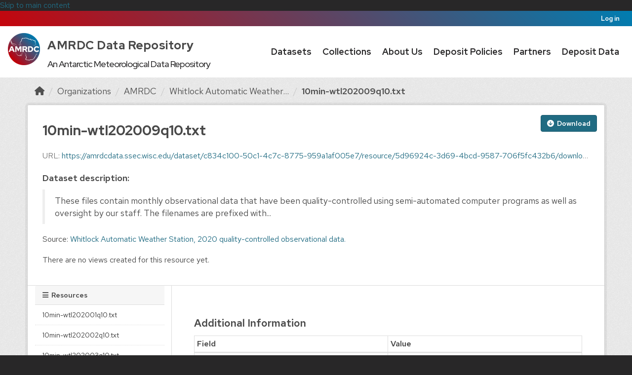

--- FILE ---
content_type: text/html; charset=utf-8
request_url: https://amrdcdata.ssec.wisc.edu/dataset/whitlock-automatic-weather-station-2020-quality-controlled-observational-data/resource/5d96924c-3d69-4bcd-9587-706f5fc432b6?inner_span=True
body_size: 32054
content:
<!DOCTYPE html>
<!--[if IE 9]> <html lang="en" class="ie9"> <![endif]-->
<!--[if gt IE 8]><!--> <html lang="en"  > <!--<![endif]-->
  <head>
    <meta charset="utf-8" />
      <meta name="csrf_field_name" content="_csrf_token" />
      <meta name="_csrf_token" content="IjVjZDFmYWNiNWMxYmE3ZWUwNmY1YjNjZTg2YmNkOWQ5NzA0YTQwNTEi.aXxMcw.z0_QnLEXuRVF-Lu8UbmBQ3DFOFo" />

      <meta name="generator" content="ckan 2.11.0" />
      <meta name="viewport" content="width=device-width, initial-scale=1.0">
    <title>Whitlock Automatic Weather Station, 2020 quality-controlled observational data. - 10min-wtl202009q10.txt - AMRDC Data Repository</title>

    
    <link rel="shortcut icon" href="/base/images/amrdc-favicon.png" />
    
  
      
      
      
    
  


    
    <link href="/webassets/base/4098caea_main.css" rel="stylesheet"/>
<link href="/webassets/ckanext-activity/8dd77216_activity.css" rel="stylesheet"/><style>
        /* Import fonts. */
@import url("https://amrdc.ssec.wisc.edu/fonts/uw-rh/fonts.0.0.1.css");

/* Use fonts. */
body {
  font-family: 'Red Hat Text', sans-serif;
}
#site-title,
.masthead .navigation .nav-pills li,
.page-heading,
article.module .module-content h1,
.nums dd,
.info dt {
  font-family: 'Red Hat Display', sans-serif;
}

body {
  color: #494949;
  font-size: 160%;
}

/* Make CSS and Markdown textareas more suitable editors. */
#field-ckan-site-about,
#field-ckan-site-intro-text,
#field-ckan-site-custom-css {
  font-family: 'SFMono-Regular', 'Consolas', 'Liberation Mono', 'Menlo', monospace;
  min-height: 300px;
}

/* Style media headings. */
.media-overlay .media-heading {
  background-color: white;
  border-radius: 0 0 3px 3px;
  bottom: 0;
  color: #000000;
  font-size: 15px;
  left: 0;
  margin: 0;
  padding: 12px 10px;
  position: absolute;
  right: 0;
  z-index: 1;
}


/*
 * Bar at the very top of the page
 */

.account-masthead {
  background: linear-gradient(45deg, #c5050c, #007db1);
}
.account-masthead .container {
  width: initial;
}
.account-masthead .account ul li {
  border: none;
}
.account-masthead .account ul li a {
  color: white;
}
.account-masthead .account ul li a:hover {
  background-color: #c5050c;
}


/*
 * Main masthead bar that contains the site logo, nav links, and search
 */

.masthead {
  background: white;
  color: #282728;
  font-size: 15px;
}
.masthead .logo img {
  max-height: 75px;
}
.masthead .navbar-collapse {
  padding: 16px 0;
}

.masthead::before,
.masthead::after {
  content: "";
  display: table;
  line-height: 0;
  margin-bottom: 0px;
}

.masthead .navigation .nav-pills li {
  padding: 7px 15px 0px;
}
.masthead .navigation .nav-pills li a {
  border-bottom: 3px solid transparent;
  border-radius: 0;
  color: #282728;
  font-weight: 650;
  font-size: 18px;
  padding: 2px 0 0;
}
.masthead .navigation .nav-pills li a:hover,
.masthead .navigation .nav-pills li a:focus,
.masthead .navigation .nav-pills li.active a {
  border-bottom-color: #c5050c;
  background-color: transparent;
  text-shadow: none;
}

.masthead .nav > li > a,
.masthead .nav > li > a:focus,
.masthead .nav > li > a:hover,
.masthead .nav > .active > a,
.masthead .nav > .active > a:hover,
.masthead .nav > .active > a:focus {
  color: #282728;
}

/* Style the masthead search bar. */
#field-sitewide-search {
  border: 1px solid #646569;
  border-radius: 0;
  font-size: 16px;
  font-weight: normal;
  padding: 8px;
}
.masthead .site-search {
  margin-top: 2px;
  margin-bottom: 2px;
}


/*
 * Hero with search box
 */

.hero {
  background: url("/threetowerscrop.jpg");
  background-size: cover;
  background-repeat: no-repeat;
  background-position: center;
}

/* Change the colors of the "Search Your Data" box.*/
.homepage .module-search .module-content {
  background-color: #c5050c;
  text-size: 90%;
}

.homepage .module-search .module-content .search-input {
  text-size: 90%;
}
.homepage .module-search .tags {
  background-color: #282728;
  text-size: 75%;
}
.homepage .module-search {
  position: absolute;
  left: 50%;
  top: 50%;
  transform: translate(-50%, -50%);
  padding: 0px;
  border: 0px;
  width: 65%;
  height: 50%;
}
.homepage section.featured.media-overlay {
  display: none;
}
[role=main] {
  min-height: 300px;
}
[role="main"]:not(.hero) {
  background: #eee;
}
/* Remove the "box shadow" effect around various boxes on the page. */
.box {
  box-shadow: none;
}
/* Remove the borders around the "Welcome to CKAN" and "Search Your
   Data" boxes. */
.hero .box {
  border: none;
}


/*
 * Footer
 */

.site-footer {
  padding: 36px 0;
}
.site-footer,
body {
  background: #282728;
}
.site-footer::before {
  content: '';
  display: block;
  position: relative;
  top: -36px;
  height: 5px;
  background: linear-gradient(45deg, #c5050c, #007db1);
}
/* The text in the footer. */
.site-footer,
.site-footer label,
.site-footer small {
  color: #adadad;
}
/* The link texts in the footer. */
.site-footer a {
  color: #adadad;
  text-decoration: none;
}
.site-footer a:hover {
  color: #f7f7f7;
}
.site-footer .attribution a img {
  opacity: 0.629;
}
.site-footer .attribution a:hover img {
  opacity: 0.976;
}
.footer-links ul li {
  margin-bottom: 12px;
}

      </style>
    
    
  
  <meta property="og:title" content="Whitlock Automatic Weather Station, 2020 quality-controlled observational data. - 10min-wtl202009q10.txt - AMRDC Data Repository">
  <meta property="og:description" content="These files contain monthly observational data that have been quality-controlled using semi-automated computer programs as well as oversight by our staff. The filenames are prefixed with a label...">


  </head>

  
  <body data-site-root="https://amrdcdata.ssec.wisc.edu/" data-locale-root="https://amrdcdata.ssec.wisc.edu/" >

    
    <div class="visually-hidden-focusable"><a href="#content">Skip to main content</a></div>
  

  
    <style>
	#navigation {
		width: auto;
	}
	.masthead .navigation .nav-pills li {
		padding: 10px;
	}
	#main-logo { padding-top: 4px; }
	#content-desktop {display: block;}
	#content-mobile {display: none;}
	@media screen and (max-width: 1045px) {

		#content-desktop {display: none;}
		#content-mobile {display: block; float:left;}

	}
</style>

 
<header class="account-masthead">
  <div class="container">
     
    <nav class="account not-authed" aria-label="Account">
      <ul class="list-unstyled">
        
        <li><a href="/user/login">Log in</a></li>
         
      </ul>
    </nav>
     
  </div>

</header>

<header class="navbar navbar-static-top masthead">
  <div id="navigation" class="container">
      
    <nav class="navbar navbar-expand-lg navbar-light">
      <hgroup class="header-text-logo navbar-left">

      
      

    <div class="amrdclogo" id="content-desktop">
      <h1 id="site-title" class="uw-site-title uw-dark-gray-title ">
          <div style="display:inline-flex;">
                  <div><img src="https://amrdcdata.ssec.wisc.edu/amrdclogo.png" height=65 width=65></div>
                  <div>
                          <a href="https://amrdcdata.ssec.wisc.edu/" style="padding: 0px 0px 0px 15px; color: #494949; font-size: 24px; line-height: 2; font-weight: 725; letter-spacing:.5px; text-decoration: none;" rel="home">AMRDC Data Repository</a>
                          <br>
                          <div style="padding: 0px 0px 0px 15px; font-size: 18px; font-weight: 450;text-align: center;">
                                  An Antarctic Meteorological Data Repository
                          </div>
                  </div>
          </div>                       
      </h1>
    </div>
    <div id="content-mobile">
      <h1 id="site-title" class="uw-site-title uw-dark-gray-title ">
        <a href="https://amrdcdata.ssec.wisc.edu/" style="padding: 0px 0px 0px 15px; color: #494949; font-size: 32px; line-height: 2; font-weight: 725; letter-spacing:.5px; text-decoration: none;" rel="home"><img src="https://amrdcdata.ssec.wisc.edu/amrdclogo.png" height=65 width=65></a>
      </h1>
    </div>
      
      
       </hgroup>
      <div class="main-navbar collapse navbar-collapse" id="main-navigation-toggle">
	<nav class="section navigation">
        <ul class="nav nav-pills">
          
            
              
              

              <li><a href="/dataset/">Datasets</a></li><li><a href="/group/">Collections</a></li><li><a href="/about">About Us</a></li><li><a href="/pages/deposit">Deposit Policies</a></li><li><a href="/pages/resources">Partners</a></li><li><a href="/pages/submit-data">Deposit Data</a></li>
            
          
        </ul>
	</nav>
      </div>
    </nav>
</header>


  
    <div class="main">
      <div id="content" class="container">
        
          
            <div class="flash-messages">
              
                
              
            </div>
          

          
            <div class="toolbar" role="navigation" aria-label="Breadcrumb">
              
                
                  <ol class="breadcrumb">
                    
<li class="home"><a href="/" aria-label="Home"><i class="fa fa-home"></i><span> Home</span></a></li>
                    
  
  
    
    
      
      
      <li><a href="/organization/">Organizations</a></li>
      <li><a href="/organization/amrdc" title="AMRDC">AMRDC</a></li>
    
    
    <li><a href="/dataset/whitlock-automatic-weather-station-2020-quality-controlled-observational-data" title="Whitlock Automatic Weather Station, 2020 quality-controlled observational data.">Whitlock Automatic Weather...</a></li>
  

  <li class="active"><a href="" title="10min-wtl202009q10.txt">10min-wtl202009q10.txt</a></li>

                  </ol>
                
              
            </div>
          

          <div class="row wrapper">
            
            
  
    <section class="module module-resource" role="complementary">
      
      <div class="module-content">
        <div class="actions">
          
            <ul class="d-flex flex-wrap gap-1 justify-content-end">
              
                
                  
                
            
              <li>
                <div class="btn-group">
                <a class="btn btn-primary resource-url-analytics" href="https://amrdcdata.ssec.wisc.edu/dataset/c834c100-50c1-4c7c-8775-959a1af005e7/resource/5d96924c-3d69-4bcd-9587-706f5fc432b6/download/10min-wtl202009q10.txt">
                  
                    <i class="fa fa-arrow-circle-down"></i> Download
                  
                </a>
                
                </div>
              </li>
            
            
          </ul>
          
        </div>
        
          <h1 class="page-heading" title="10min-wtl202009q10.txt">10min-wtl202009q10.txt</h1>
          
            
              <p class="text-muted ellipsis">URL: <a class="resource-url-analytics" href="https://amrdcdata.ssec.wisc.edu/dataset/c834c100-50c1-4c7c-8775-959a1af005e7/resource/5d96924c-3d69-4bcd-9587-706f5fc432b6/download/10min-wtl202009q10.txt" title="https://amrdcdata.ssec.wisc.edu/dataset/c834c100-50c1-4c7c-8775-959a1af005e7/resource/5d96924c-3d69-4bcd-9587-706f5fc432b6/download/10min-wtl202009q10.txt">https://amrdcdata.ssec.wisc.edu/dataset/c834c100-50c1-4c7c-8775-959a1af005e7/resource/5d96924c-3d69-4bcd-9587-706f5fc432b6/download/10min-wtl202009q10.txt</a></p>
            
          
          <div class="prose notes" property="rdfs:label">
            
            
              <h3>Dataset description:</h3>
              <blockquote>These files contain monthly observational data that have been quality-controlled using semi-automated computer programs as well as oversight by our staff. The filenames are prefixed with...</blockquote>
              <p>Source: <a href="/dataset/whitlock-automatic-weather-station-2020-quality-controlled-observational-data">Whitlock Automatic Weather Station, 2020 quality-controlled observational data.</a><p>
            
          </div>
        
      
      
        
          
        
          
            <div class="resource-view">
              
                
                <div class="data-viewer-info">
                  <p>There are no views created for this resource yet.</p>
                  
                </div>
              
            </div>
          
        </div>
      
      
      
    </section>
  


            
              <aside class="secondary col-md-3">
                
                

  
    







  
    <section class="module module-narrow resources">
      
        
          <h2 class="module-heading"><i class="fa fa-bars"></i> Resources</h2>
        
        
  
    
          <ul class="list-unstyled nav nav-simple">
            
              
              
                <li class="nav-item">
                  <a href="/dataset/whitlock-automatic-weather-station-2020-quality-controlled-observational-data/resource/49acc978-c5b7-46de-b52a-ac0d90f134fe" title="10min-wtl202001q10.txt">10min-wtl202001q10.txt</a>
                </li>
              
            
              
              
                <li class="nav-item">
                  <a href="/dataset/whitlock-automatic-weather-station-2020-quality-controlled-observational-data/resource/70293e30-6ea5-4196-b484-71c69131b452" title="10min-wtl202002q10.txt">10min-wtl202002q10.txt</a>
                </li>
              
            
              
              
                <li class="nav-item">
                  <a href="/dataset/whitlock-automatic-weather-station-2020-quality-controlled-observational-data/resource/9c6c59c1-108e-4a3a-b769-e63e643d88f4" title="10min-wtl202003q10.txt">10min-wtl202003q10.txt</a>
                </li>
              
            
              
              
                <li class="nav-item">
                  <a href="/dataset/whitlock-automatic-weather-station-2020-quality-controlled-observational-data/resource/01450197-2db9-4465-8624-453aedffcf01" title="10min-wtl202004q10.txt">10min-wtl202004q10.txt</a>
                </li>
              
            
              
              
                <li class="nav-item">
                  <a href="/dataset/whitlock-automatic-weather-station-2020-quality-controlled-observational-data/resource/8f684a85-b0fe-4417-a3b0-3cc22cfd6ccd" title="10min-wtl202005q10.txt">10min-wtl202005q10.txt</a>
                </li>
              
            
              
              
                <li class="nav-item">
                  <a href="/dataset/whitlock-automatic-weather-station-2020-quality-controlled-observational-data/resource/2f398c38-af8d-4b7a-b0ac-02e0c70df26b" title="10min-wtl202006q10.txt">10min-wtl202006q10.txt</a>
                </li>
              
            
              
              
                <li class="nav-item">
                  <a href="/dataset/whitlock-automatic-weather-station-2020-quality-controlled-observational-data/resource/b140ad9f-c0bc-4e70-9ad1-5ae9d95a4370" title="10min-wtl202007q10.txt">10min-wtl202007q10.txt</a>
                </li>
              
            
              
              
                <li class="nav-item">
                  <a href="/dataset/whitlock-automatic-weather-station-2020-quality-controlled-observational-data/resource/31992128-7415-420e-9b4e-1a384bb3287f" title="10min-wtl202008q10.txt">10min-wtl202008q10.txt</a>
                </li>
              
            
              
              
                <li class="nav-item active">
                  <a href="#" title="10min-wtl202009q10.txt">10min-wtl202009q10.txt</a>
                </li>
              
            
              
              
                <li class="nav-item">
                  <a href="/dataset/whitlock-automatic-weather-station-2020-quality-controlled-observational-data/resource/9f85fdc3-03ce-42e1-9bb6-85f9d493a372" title="10min-wtl202010q10.txt">10min-wtl202010q10.txt</a>
                </li>
              
            
              
              
                <li class="nav-item">
                  <a href="/dataset/whitlock-automatic-weather-station-2020-quality-controlled-observational-data/resource/f703c808-ebc8-4990-8e3f-4bf5a387a2f2" title="10min-wtl202011q10.txt">10min-wtl202011q10.txt</a>
                </li>
              
            
              
              
                <li class="nav-item">
                  <a href="/dataset/whitlock-automatic-weather-station-2020-quality-controlled-observational-data/resource/7cea2be4-9fde-4dfa-b517-2ea62d0105e4" title="10min-wtl202012q10.txt">10min-wtl202012q10.txt</a>
                </li>
              
            
              
              
                <li class="nav-item">
                  <a href="/dataset/whitlock-automatic-weather-station-2020-quality-controlled-observational-data/resource/db97476f-6fa5-4de9-b5de-be07acfe9acd" title="1hr-wtl202001q1h.txt">1hr-wtl202001q1h.txt</a>
                </li>
              
            
              
              
                <li class="nav-item">
                  <a href="/dataset/whitlock-automatic-weather-station-2020-quality-controlled-observational-data/resource/9aacb07b-f6ed-45c6-b10a-40ae875ec9ee" title="1hr-wtl202002q1h.txt">1hr-wtl202002q1h.txt</a>
                </li>
              
            
              
              
                <li class="nav-item">
                  <a href="/dataset/whitlock-automatic-weather-station-2020-quality-controlled-observational-data/resource/68013ade-b828-4508-ae77-79e41ee8ee8b" title="1hr-wtl202003q1h.txt">1hr-wtl202003q1h.txt</a>
                </li>
              
            
              
              
                <li class="nav-item">
                  <a href="/dataset/whitlock-automatic-weather-station-2020-quality-controlled-observational-data/resource/146464a8-0e43-4662-ac7d-6d3ca336050f" title="1hr-wtl202004q1h.txt">1hr-wtl202004q1h.txt</a>
                </li>
              
            
              
              
                <li class="nav-item">
                  <a href="/dataset/whitlock-automatic-weather-station-2020-quality-controlled-observational-data/resource/495b29b7-59ac-4cd4-95ea-6dffb6991213" title="1hr-wtl202005q1h.txt">1hr-wtl202005q1h.txt</a>
                </li>
              
            
              
              
                <li class="nav-item">
                  <a href="/dataset/whitlock-automatic-weather-station-2020-quality-controlled-observational-data/resource/f39e0297-1f4a-43e8-b91c-70046816facd" title="1hr-wtl202006q1h.txt">1hr-wtl202006q1h.txt</a>
                </li>
              
            
              
              
                <li class="nav-item">
                  <a href="/dataset/whitlock-automatic-weather-station-2020-quality-controlled-observational-data/resource/25330d49-2b68-47f7-b6e8-9bca4ae69a20" title="1hr-wtl202007q1h.txt">1hr-wtl202007q1h.txt</a>
                </li>
              
            
              
              
                <li class="nav-item">
                  <a href="/dataset/whitlock-automatic-weather-station-2020-quality-controlled-observational-data/resource/270dc63a-d6e6-4059-9767-27d5cfceb47d" title="1hr-wtl202008q1h.txt">1hr-wtl202008q1h.txt</a>
                </li>
              
            
              
              
                <li class="nav-item">
                  <a href="/dataset/whitlock-automatic-weather-station-2020-quality-controlled-observational-data/resource/face0a08-e957-42c8-97aa-780270cf656e" title="1hr-wtl202009q1h.txt">1hr-wtl202009q1h.txt</a>
                </li>
              
            
              
              
                <li class="nav-item">
                  <a href="/dataset/whitlock-automatic-weather-station-2020-quality-controlled-observational-data/resource/f89ccc36-548f-44f9-8e76-f66a29c4c0ec" title="1hr-wtl202010q1h.txt">1hr-wtl202010q1h.txt</a>
                </li>
              
            
              
              
                <li class="nav-item">
                  <a href="/dataset/whitlock-automatic-weather-station-2020-quality-controlled-observational-data/resource/0ca789ef-3672-4444-8edb-7539ac171f5f" title="1hr-wtl202011q1h.txt">1hr-wtl202011q1h.txt</a>
                </li>
              
            
              
              
                <li class="nav-item">
                  <a href="/dataset/whitlock-automatic-weather-station-2020-quality-controlled-observational-data/resource/686367af-330f-4d3c-93e2-79855fab5ffe" title="1hr-wtl202012q1h.txt">1hr-wtl202012q1h.txt</a>
                </li>
              
            
              
              
                <li class="nav-item">
                  <a href="/dataset/whitlock-automatic-weather-station-2020-quality-controlled-observational-data/resource/b9449545-85f9-416e-b2fc-6a8588983fd2" title="3hr-wtl202001q3h.txt">3hr-wtl202001q3h.txt</a>
                </li>
              
            
              
              
                <li class="nav-item">
                  <a href="/dataset/whitlock-automatic-weather-station-2020-quality-controlled-observational-data/resource/a345b2fd-3505-457e-97ee-4a15fa2dd175" title="3hr-wtl202002q3h.txt">3hr-wtl202002q3h.txt</a>
                </li>
              
            
              
              
                <li class="nav-item">
                  <a href="/dataset/whitlock-automatic-weather-station-2020-quality-controlled-observational-data/resource/8a41e840-c47c-493d-8227-fb80df01534e" title="3hr-wtl202003q3h.txt">3hr-wtl202003q3h.txt</a>
                </li>
              
            
              
              
                <li class="nav-item">
                  <a href="/dataset/whitlock-automatic-weather-station-2020-quality-controlled-observational-data/resource/1c488e97-8267-41e0-9243-d4abef6e8a8d" title="3hr-wtl202004q3h.txt">3hr-wtl202004q3h.txt</a>
                </li>
              
            
              
              
                <li class="nav-item">
                  <a href="/dataset/whitlock-automatic-weather-station-2020-quality-controlled-observational-data/resource/e4b92f22-c517-4116-917a-00bd686f3c02" title="3hr-wtl202005q3h.txt">3hr-wtl202005q3h.txt</a>
                </li>
              
            
              
              
                <li class="nav-item">
                  <a href="/dataset/whitlock-automatic-weather-station-2020-quality-controlled-observational-data/resource/52c3b4fe-6fde-4a44-819e-f4b0738062dc" title="3hr-wtl202006q3h.txt">3hr-wtl202006q3h.txt</a>
                </li>
              
            
              
              
                <li class="nav-item">
                  <a href="/dataset/whitlock-automatic-weather-station-2020-quality-controlled-observational-data/resource/be26c651-167b-49dc-834b-7e655d9139ff" title="3hr-wtl202007q3h.txt">3hr-wtl202007q3h.txt</a>
                </li>
              
            
              
              
                <li class="nav-item">
                  <a href="/dataset/whitlock-automatic-weather-station-2020-quality-controlled-observational-data/resource/b0d0091a-41b9-4a6c-823d-b560a2d1f50b" title="3hr-wtl202008q3h.txt">3hr-wtl202008q3h.txt</a>
                </li>
              
            
              
              
                <li class="nav-item">
                  <a href="/dataset/whitlock-automatic-weather-station-2020-quality-controlled-observational-data/resource/15dc357e-08db-48a8-92e0-2fdff78bad47" title="3hr-wtl202009q3h.txt">3hr-wtl202009q3h.txt</a>
                </li>
              
            
              
              
                <li class="nav-item">
                  <a href="/dataset/whitlock-automatic-weather-station-2020-quality-controlled-observational-data/resource/95275335-62c1-4461-a9f0-c0422c395f5d" title="3hr-wtl202010q3h.txt">3hr-wtl202010q3h.txt</a>
                </li>
              
            
              
              
                <li class="nav-item">
                  <a href="/dataset/whitlock-automatic-weather-station-2020-quality-controlled-observational-data/resource/eb62f9e8-d5bc-41d3-9257-3f71f81dec58" title="3hr-wtl202011q3h.txt">3hr-wtl202011q3h.txt</a>
                </li>
              
            
              
              
                <li class="nav-item">
                  <a href="/dataset/whitlock-automatic-weather-station-2020-quality-controlled-observational-data/resource/ac3846b1-a5ea-43a7-a19d-3b454c0e2e9e" title="3hr-wtl202012q3h.txt">3hr-wtl202012q3h.txt</a>
                </li>
              
            
          </ul>
        
  

      
    </section>
  



  

  
    

  <section class="module module-narrow social">
    
      <h2 class="module-heading"><i class="fa fa-share-square"></i> Social</h2>
    
    
      <ul class="nav nav-simple">
        <li class="nav-item"><a href="https://twitter.com/share?url=https://amrdcdata.ssec.wisc.edu/dataset/whitlock-automatic-weather-station-2020-quality-controlled-observational-data/resource/5d96924c-3d69-4bcd-9587-706f5fc432b6?inner_span=True" target="_blank"><i class="fa-brands fa-twitter-square"></i> Twitter</a></li>
        <li class="nav-item"><a href="https://www.facebook.com/sharer.php?u=https://amrdcdata.ssec.wisc.edu/dataset/whitlock-automatic-weather-station-2020-quality-controlled-observational-data/resource/5d96924c-3d69-4bcd-9587-706f5fc432b6?inner_span=True" target="_blank"><i class="fa-brands fa-facebook-square"></i> Facebook</a></li>
      </ul>
    
  </section>

  

              </aside>
            

            
              <div class="primary col-md-9 col-xs-12" role="main" style="background-color: white;">
                
                
  
    
      <section class="module">
        
        <div class="module-content">
          <h2>Additional Information</h2>
          <table class="table table-striped table-bordered table-condensed" data-module="table-toggle-more">
            <thead>
              <tr>
                <th scope="col">Field</th>
                <th scope="col">Value</th>
              </tr>
            </thead>
            <tbody>
              <tr>
                <th scope="row">Data last updated</th>
                <td>March 10, 2023</td>
              </tr>
              <tr>
                <th scope="row">Metadata last updated</th>
                <td>March 10, 2023</td>
              </tr>
              <tr>
                <th scope="row">Created</th>
                <td>unknown</td>
              </tr>
              <tr>
                <th scope="row">Format</th>
                <td>TXT</td>
              </tr>
              <tr>
                <th scope="row">License</th>
                <td>


  
    
  
    <a href="http://www.opendefinition.org/licenses/cc-by" rel="dc:rights">Creative Commons Attribution</a>
  

  
</td>
              </tr>
              
                
                  <tr class="toggle-more"><th scope="row">Created</th><td>3 years ago</td></tr>
                
              
                
                  <tr class="toggle-more"><th scope="row">Media type</th><td>text/plain</td></tr>
                
              
                
                  <tr class="toggle-more"><th scope="row">Size</th><td>267,952</td></tr>
                
              
                
              
                
                  <tr class="toggle-more"><th scope="row">Has views</th><td>False</td></tr>
                
              
                
                  <tr class="toggle-more"><th scope="row">Id</th><td>5d96924c-3d69-4bcd-9587-706f5fc432b6</td></tr>
                
              
                
              
                
              
                
                  <tr class="toggle-more"><th scope="row">Package id</th><td>c834c100-50c1-4c7c-8775-959a1af005e7</td></tr>
                
              
                
                  <tr class="toggle-more"><th scope="row">Position</th><td>8</td></tr>
                
              
                
                  <tr class="toggle-more"><th scope="row">State</th><td>active</td></tr>
                
              
                
                  <tr class="toggle-more"><th scope="row">Url type</th><td>upload</td></tr>
                
              
            </tbody>
          </table>
        </div>
        
      </section>
    
  

              </div>
            
          </div>
        
      </div>
    </div>
  
    <style>

	#footcontent-desktop {display: inline-block; align: right;}
	#footcontent-mobile {display: none;}

	@media screen and (max-width: 1199px) {

		#footcontent-desktop {display: none;}
		#footcontent-mobile {display: block; float: right;}

	}
	#nsf_acknowledgement {
		  width: 70%;
  		  height: fit-content;
  		  background-color: #D3D3D3;
  		  color: black;
		  border: 2px solid white;
  		  padding-top: 16px;
		  padding: 10px;
		  margin: auto;
		  font-size: 14px;
		  text-align: center;
	}
</style>
<footer class="site-footer">
  <div class="container">
    
    <div class="row">
      <div class="col-md-8 footer-links" style="display: inline-block; padding-right: 1px">
          <ul class="list-unstyled">
              
              <li><a href="http://docs.ckan.org/en/2.11/api/">API Guide</a></li>
              <li><a href="https://amrdcdata.ssec.wisc.edu/pages/privacy">Privacy Policy</a></li>
              <li><a href="https://amrdcdata.ssec.wisc.edu/about#contact">Contact Us</a></li>
              <li><a href="https://amrdc.ssec.wisc.edu/">AMRDC Home</a></li>
          </ul>
      </div>
      <div class="col-md-4 attribution" id="footcontent-desktop">
        
	<p><a href="http://www.wisc.edu"><img src="/uwmadison.png" alt="University of Wisconsin-Madison" width="130" height="85" style="padding-right: 8px" /></a> <a href="http://madisoncollege.edu"><img src="/madisoncollege.png" alt="Madison Area Technical College" width="130" height="72" style="padding-right: 8px"  /></a> <a href="https://www.nsf.gov"><img src="/nsf_logo.png" alt="National Science Foundation" width="80" height="80" /></a></p>
      </div>
      <div id="footcontent-mobile">
        <p><a href="http://www.wisc.edu"><img src="/uwmadison.png" alt="University of Wisconsin-Madison" width="65" height="42" style="padding-left: 1px; padding-right: 5px" /></a> <a href="http://madisoncollege.edu"><img src="/madisoncollege.png" alt="Madison Area Technical College" width="65" height="36" style="padding-right: 5px"  /></a> <a href="https://www.nsf.gov"><img src="/nsf_logo.png" alt="National Science Foundation" width="40" height="40" /></a></p>
      </div>
       
    </div>
    
  </div>
  <div id="nsf_acknowledgement">
<p>This material is based upon work supported by the National Science Foundation under Award Nos. 1951720 and 1951603.</p>
<p>Any opinions, findings and conclusions or recommendations expressed in this material are those of the author(s) and do not necessarily reflect the views of the National Science Foundation.</p>
  </div>

  
    
  
</footer>
  
  
  
  
  
    

  

    
    <link href="/webassets/vendor/f3b8236b_select2.css" rel="stylesheet"/>
<link href="/webassets/vendor/53df638c_fontawesome.css" rel="stylesheet"/>
    <script src="/webassets/vendor/240e5086_jquery.js" type="text/javascript"></script>
<script src="/webassets/vendor/90dbb6bf_vendor.js" type="text/javascript"></script>
<script src="/webassets/vendor/6d1ad7e6_bootstrap.js" type="text/javascript"></script>
<script src="/webassets/vendor/529a0eb7_htmx.js" type="text/javascript"></script>
<script src="/webassets/base/a65ea3a0_main.js" type="text/javascript"></script>
<script src="/webassets/base/b1def42f_ckan.js" type="text/javascript"></script>
<script src="/webassets/activity/0fdb5ee0_activity.js" type="text/javascript"></script>
  </body>
</html>